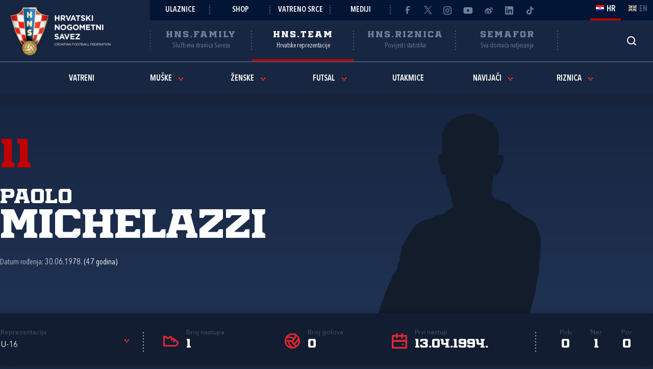

--- FILE ---
content_type: text/html; charset=utf-8
request_url: https://hns.team/igraci/109054/paolo-michelazzi/
body_size: 7375
content:


<!DOCTYPE html>
<html lang="hr">
<head>
	<title>Paolo Michelazzi - Hrvatski nogometni savez</title>

	<meta http-equiv="X-UA-Compatible" content="IE=Edge">
	<meta charset="utf-8">
	<meta name="viewport" content="width=device-width, initial-scale=1.0">

			<script id="cookieyes" src="https://cdn-cookieyes.com/client_data/6c43f9abd2c22d5025b64c17/script.js" data-lang="hr"></script>

	

	<link rel="icon" href="/favicon-hns.ico" />

	<link rel="icon" type="image/png" sizes="16x16" href="/favicon-16.png" />
	<link rel="icon" type="image/png" sizes="32x32" href="/favicon-32.png" />
	<link rel="icon" type="image/png" sizes="48x48" href="/favicon-48.png" />
	<link rel="icon" type="image/png" sizes="192x192" href="/favicon-192.png" />
	<link rel="apple-touch-icon" href="/apple-touch-icon.png" />

	<!-- default CSS -->

	<link type="text/css" rel="stylesheet" href="/static/css/common/normalize.min.css?v=EoHQXGx2zHkm9I4zJo3eV-bIYGOFcoBELQOsDY60OB4">

	<link type="text/css" rel="stylesheet" href="/static/css/common.min.css?v=m5VMAN9xsfJiekc5JX-Tj9S619FL_TH2Q-I8D_4mdkU">

	<script>
		var lang = "hr";
	</script>

		<link type="text/css" rel="stylesheet" href="/static/css/main.min.css?v=RT_QxslB-zxTsoEUp_kTyvj6n-FUhTGMy8TBlzvJCWk">
		<link type="text/css" rel="stylesheet" href="/static/css/controls.min.css?v=M9aY0iw_3c0DWlDngJaJDo1E6YD4ql5H9p47BYLUwu4">
			<link type="text/css" rel="stylesheet" href="/static/css/templates/hns-team.min.css?v=k-unKyZBRfvf9NLWTK5PfU51cSaAHsF35zRIAC3gMyM">
			<link type="text/css" rel="stylesheet" href="/static/css/pages/semafor.min.css?v=73hSdStBCSLcUo72UmsEqzDShL67GHvTEYnmQR5EwQo">
			<link type="text/css" rel="stylesheet" href="/static/css/pages/custom/nationalteam.min.css?v=2a1&amp;v=eZV7Q4ZWMKuPKc5zdgP8SKtvvWa6m2LXZg5W222N7a0">

	<!-- responsive CSS -->
		<link type="text/css" rel="stylesheet" media="screen" href="/static/css/main-responsive.min.css?v=QYzNgRaAAn225vyj6A482iHfr_Mnb6kP53BF55frKQQ">
		<link type="text/css" rel="stylesheet" media="screen" href="/static/css/main-responsive-controls.min.css?v=OJpNZDQUfQgsPEriVo1dM3dOEHK6OBqzd9WsUz8NjG0">

	

	<!-- other CSS -->
	


	<!-- Facebook Pixel Code -->
	<script>
		!function (f, b, e, v, n, t, s) {
			if (f.fbq) return; n = f.fbq = function () { n.callMethod ? n.callMethod.apply(n, arguments) : n.queue.push(arguments) };
			if (!f._fbq) f._fbq = n; n.push = n; n.loaded = !0; n.version = '2.0'; n.queue = []; t = b.createElement(e); t.async = !0; t.src = v; s = b.getElementsByTagName(e)[0]; s.parentNode.insertBefore(t, s)
		}(window, document, 'script', 'https://connect.facebook.net/en_US/fbevents.js');
		fbq('init', '1020531988848078');
		fbq('track', 'PageView');
	</script>
	<!-- End Facebook Pixel Code -->
	<!-- Google tag (gtag.js) -->
	<script async src="https://www.googletagmanager.com/gtag/js?id=G-J84X0FBJPP"></script>
	<script>
		window.dataLayer = window.dataLayer || [];
		function gtag() { dataLayer.push(arguments); }
		gtag('js', new Date());

		gtag('config', 'G-J84X0FBJPP');
	</script>

	<!-- Google tag (gtag.js) -->
<!--	<script async src="https://www.googletagmanager.com/gtag/js?id=G-K835CZWQP4"></script>
	<script>
	  window.dataLayer = window.dataLayer || [];
	  function gtag(){dataLayer.push(arguments);}
	  gtag('js', new Date());

	  gtag('config', 'G-K835CZWQP4');
	</script>-->
	
	<!-- custom scripts part 1 -->
	<script>
		
	</script>

	<!-- scripts -->
	<script src="//code.jquery.com/jquery-1.11.0.min.js"></script>
	<script src="/static/scripts/plugins/jquery.unobtrusive-ajax.min.js"></script>
	<script src="/static/scripts/plugins/jquery.autocomplete-min.js"></script>
	<script src="/static/scripts/plugins/superfish/superfish.js"></script>
	<link type="text/css" rel="stylesheet" href="/static/scripts/plugins/sumoselect/sumoselect.min.css?v=QPwDZp80fXOMqEZvPG5hI-IC4DmWM8hoH6SXlHETPqk">
	<script src="/static/scripts/plugins/sumoselect/jquery.sumoselect.min.js"></script>
	<script src="/static/scripts/plugins/jquery.scrollbar/jquery.scrollbar.min.js"></script>
	<link type="text/css" rel="stylesheet" media="screen" href="/static/scripts/plugins/jquery.scrollbar/jquery.scrollbar.css">

	<!-- fancybox -->
	<link type="text/css" rel="stylesheet" href="/static/scripts/plugins/fancybox2/jquery.fancybox.css?v=2.1.5" media="screen">
	<script src="/static/scripts/plugins/fancybox2/jquery.fancybox.pack.js?v=2.1.5"></script>
	<link type="text/css" rel="stylesheet" href="/static/scripts/plugins/fancybox2/helpers/jquery.fancybox-buttons.css?v=1.0.5">
	<script src="/static/scripts/plugins/fancybox2/helpers/jquery.fancybox-buttons.js?v=1.0.5"></script>
	<link type="text/css" rel="stylesheet" href="/static/scripts/plugins/fancybox2/helpers/jquery.fancybox-thumbs.css?v=1.0.7">
	<script src="/static/scripts/plugins/fancybox2/helpers/jquery.fancybox-thumbs.js?v=1.0.7"></script>
	<script src="/static/scripts/plugins/fancybox2/helpers/jquery.fancybox-media.js?v=1.0.6"></script>

	<!-- instagram -->
	<script async src="https://www.instagram.com/embed.js"></script>

	<!-- my scripts -->
	<script src="/static/scripts/common.es5.min.js?v=AS9rtP6hWpo6_QiKKRuMZMZ9UiBj0-l7MYAswMyDKUU"></script>

	<!-- other scripts -->
	
	<script src="/static/scripts/pages/team-rezultati.js?v=07Jg4zmv8KwiMWxd7JaSDDh7yBKBcMz7NnU_V_maFBs"></script>


		<script>
			
		</script>
</head><body class="team player">
	<noscript>
	<img height="1" width="1" src="https://www.facebook.com/tr?id=1020531988848078&ev=PageView&noscript=1" alt="">
	</noscript>
	<div id="fb-root"></div>
	<script>(function (d, s, id) {
    var js, fjs = d.getElementsByTagName(s)[0];
    if (d.getElementById(id)) return;
    js = d.createElement(s); js.id = id;
    js.src = "//connect.facebook.net/hr_HR/sdk.js#xfbml=1&appId=1984135598520529&version=v2.0";
    fjs.parentNode.insertBefore(js, fjs);
	}(document, 'script', 'facebook-jssdk'));</script>
	<header>
		<div class="row1 w1280">
			<div class="part1">
				<a id="simple-menu" href="#"></a>
				<div class="logo">
					<a href="/"><img src="/static/images/logo01c.png" alt="Hrvatski nogometni savez"></a>
				</div>
			</div><div class="part2">
				<div class="part2a">
					<div class="back"></div>
					<div class="links">
						<ul>
									<li><a href="https://hns.family/obitelj/navijaci/ulaznice/">Ulaznice</a></li><li>
									<a href="https://shop.hns.family/">Shop</a></li><li>
									<a href="https://hns.family/vatreno-srce/">Vatreno srce</a></li><li>
									<a href="https://hns.family/mediji/informacije/">Mediji</a></li><li class="social">
								<ul>
									<li><a href="https://www.facebook.com/cff.hns" target="_blank" title="Facebook" class="facebook"></a></li><li>
									<a href="https://twitter.com/HNS_CFF" target="_blank" title="Twitter" class="twitter"></a></li><li>
									<a href="https://instagram.com/hns_cff" target="_blank" title="Instagram" class="instagram"></a></li><li>
									<a href="https://www.youtube.com/@hns.family" target="_blank" title="Youtube" class="youtube"></a></li><li>
									<a href="https://www.weibo.com/u/7375804392" target="_blank" title="Weibo" class="weibo"></a></li><li>
									<a href="https://www.linkedin.com/company/croatian-football-federation/" target="_blank" title="LinkedIn" class="linkedin"></a></li><li>
									<a href="https://www.tiktok.com/@hns.family" target="_blank" title="TikTok" class="tiktok"></a></li>
								</ul>
							</li>
						</ul>
					</div><div class="lang">
						<ul>
							<li class="hr active"><a><i></i><span>HR</span></a></li>
							<li class="en"><a href="/en/"><i></i><span>EN</span></a></li>
						</ul>
					</div>
				</div>
				<div class="part2b">
					<div class="sections">
						<ul>
							<li class="nav_li_family"><a href="https://hns.family/" title="HNS.family"><h2>HNS.family</h2><h3>Službena stranica Saveza</h3></a></li><li class="nav_li_team active"><a href="https://hns.team/" title="HNS.team"><h2>HNS.team</h2><h3>Hrvatske reprezentacije</h3></a></li><li class="nav_li_riznica"><a href="https://riznica.hns.family/" title="HNS.riznica"><h2>HNS.riznica</h2><h3>Povijest i statistika</h3></a></li><li class="nav_li_semafor"><a href="https://semafor.hns.family/" title="HNS.semafor"><h2>Semafor</h2><h3>Sva domaća natjecanja</h3></a></li>
						</ul>
					</div>
					<div class="search_profile">
						<ul>
									<li class="search"><a href="https://hns.family/arhiva/" title="Arhiva"><i></i></a></li><!--<li class="profile"><a href="#"><i></i></a></li>-->
						</ul>
					</div>
				</div>
			</div>
		</div>
		<nav class="main w1280">
			<div class="sections onlyMobile">
				<ul>
					<li class="nav_li_family"><a href="https://hns.family/" title="HNS.family"><h2>HNS.family</h2><h3>Službena stranica Saveza</h3></a></li><li class="nav_li_team active"><a href="https://hns.team/" title="HNS.team"><h2>HNS.team</h2><h3>Hrvatske reprezentacije</h3></a></li><li class="nav_li_riznica"><a href="https://riznica.hns.family/" title="HNS.riznica"><h2>HNS.riznica</h2><h3>Povijest i statistika</h3></a></li><li class="nav_li_semafor"><a href="https://semafor.hns.family/" title="HNS.semafor"><h2>Semafor</h2><h3>Sva domaća natjecanja</h3></a></li>
				</ul>
			</div>
			<ul><li id="cat1076" class=""><a href="/vatreni/">Vatreni</a></li><li id="cat1077" class="dropdown"><div><span>Muške<i class="arrowDown"></i></span><div class="dropdown-content"><div class="ulContainer"><ul><li id="subnav_p560"><a href="/vatreni/">A reprezentacija</a></li><li id="subnav_p543"><a href="/m/u-21/">U-21</a></li><li id="subnav_p545"><a href="/m/u-19/">U-19</a></li><li id="subnav_p546"><a href="/m/u-18/">U-18</a></li><li id="subnav_p547"><a href="/m/u-17/">U-17</a></li><li id="subnav_p548"><a href="/m/u-16/">U-16</a></li><li id="subnav_p549"><a href="/m/u-15/">U-15</a></li></ul><div class="clear"></div></div></div></div></li><li id="cat1078" class="dropdown"><div><span>Ženske<i class="arrowDown"></i></span><div class="dropdown-content"><div class="ulContainer"><ul><li id="subnav_p550"><a href="/z/a-reprezentacija/">A reprezentacija (Ž)</a></li><li id="subnav_p551"><a href="/z/u-19/">U-19 (Ž)</a></li><li id="subnav_p552"><a href="/z/u-17/">U-17 (Ž)</a></li><li id="subnav_p553"><a href="/z/u-15/">U-15 (Ž)</a></li></ul><div class="clear"></div></div></div></div></li><li id="cat1079" class="dropdown"><div><span>Futsal<i class="arrowDown"></i></span><div class="dropdown-content"><div class="ulContainer"><ul><li id="subnav_p554"><a href="/f/a-reprezentacija/">Futsal (M)</a></li><li id="subnav_p555"><a href="/f-z/a-reprezentacija/">Futsal (Ž)</a></li><li id="subnav_p556"><a href="/f/u-19/">Futsal U-19 (M)</a></li></ul><div class="clear"></div></div></div></div></li><li id="cat1158" class=""><a href="https://rezultati.hns.team/">Utakmice</a></li><li id="cat1081" class="dropdown"><div><span>Navijači<i class="arrowDown"></i></span><div class="dropdown-content"><div class="ulContainer"><ul><li class="subitems" id="subnav_1163"><span>Društvene mreže</span><ul><li><a href="https://www.facebook.com/cff.hns">Facebook HNS</a></li><li><a href="https://www.instagram.com/hns_cff/">Instagram HNS</a></li><li><a href="https://twitter.com/HNS_CFF">X HNS</a></li><li><a href="https://www.youtube.com/@hns.family">YouTube HNS</a></li><li><a href="https://www.weibo.com/u/7375804392">Weibo HNS</a></li><li><a href="https://www.tiktok.com/@hns.family">TikTok HNS</a></li><li><a href="https://www.instagram.com/hns.youth ">Instagram HNS.youth</a></li><li><a href="https://www.instagram.com/hns.women ">Instagram HNS.women</a></li><li><a href="https://www.instagram.com/hns.futsal ">Instagram HNS.futsal</a></li></ul></li><li id="subnav_p649"><a href="https://hns.family/obitelj/navijaci/ulaznice/">Ulaznice</a></li><li id="subnav_p650"><a href="https://shop.hns.family/">Shop</a></li><li id="subnav_p651"><a href="https://token.hns-cff.hr/">Tokeni</a></li><li id="subnav_p652"><a href="https://hns.family/obitelj/navijaci/informativno-multimedijski-centar/">Informativno-multimedijski centar</a></li></ul><div class="clear"></div></div></div></div></li><li id="cat1082" class="dropdown"><div><span>Riznica<i class="arrowDown"></i></span><div class="dropdown-content"><div class="ulContainer"><ul><li id="subnav_p530"><a href="https://riznica.hns.family/savez/">Savez</a></li><li id="subnav_p531"><a href="https://riznica.hns.family/reprezentacija/">Reprezentacija</a></li><li id="subnav_p532"><a href="https://riznica.hns.family/igraci/">Igrači</a></li><li id="subnav_p533"><a href="https://riznica.hns.family/klubovi/">Klubovi</a></li><li id="subnav_p655"><a href="https://riznica.hns.family/foto/">Foto</a></li><li id="subnav_p534"><a href="https://riznica.hns.family/video/">Video</a></li><li id="subnav_p535"><a href="https://riznica.hns.family/publikacije/">Publikacije</a></li><li id="subnav_p536"><a href="https://riznica.hns.family/wallpaperi/">Wallpaperi</a></li></ul><div class="clear"></div></div></div></div></li></ul>
			
			<div class="links onlyMobile"></div>
		</nav>
	</header>
	<main>
		

	<div class="page">
		<div id="page_group">
<div class="block teamplayerHeader"><div class="backgroundPhoto"></div><div class="background"></div><div class="w1280 content"><h2>11</h2><h1><span class="name">Paolo</span><br><span class="surname">Michelazzi</span></h1><div class="photo nophoto"><img src="/static/images/nophoto_player_m_team.png" alt="Paolo Michelazzi"></div><ul class="playerData"><li>Datum rođenja: <b>30.06.1978. (47 godina)</b></li></ul></div></div><div class="block w1280 player_fixtures"><div class="block team_stats"><ul><li class="team_choice"><h3>Reprezentacija</h3><select class="dropdownStyle1" id="nationalteam" name="nationalteam"><option value="FC U-16">U-16</option><option value="ALL">Sve reprezentacije</option></select></li><li data-cat="FC U-16" class="apps visible"><i></i><h3>Broj nastupa</h3><h4>1</h4></li><li data-cat="FC U-16" class="goals visible"><i></i><h3>Broj golova</h3><h4>0</h4></li><li data-cat="FC U-16" class="first_app visible"><i></i><h3>Prvi nastup</h3><h4>13.04.1994.</h4></li><li data-cat="FC U-16" class="wdl wins visible"><h3>Pob</h3><h4>0</h4></li><li data-cat="FC U-16" class="wdl draws visible"><h3>Ner</h3><h4>1</h4></li><li data-cat="FC U-16" class="wdl losses visible"><h3>Por</h3><h4>0</h4></li><li data-cat="ALL" class="apps hidden"><i></i><h3>Broj nastupa</h3><h4>1</h4></li><li data-cat="ALL" class="goals hidden"><i></i><h3>Broj golova</h3><h4>0</h4></li><li data-cat="ALL" class="first_app hidden"><i></i><h3>Prvi nastup</h3><h4>13.04.1994.</h4></li><li data-cat="ALL" class="wdl wins hidden"><h3>Pob</h3><h4>0</h4></li><li data-cat="ALL" class="wdl draws hidden"><h3>Ner</h3><h4>1</h4></li><li data-cat="ALL" class="wdl losses hidden"><h3>Por</h3><h4>0</h4></li><li class="social"></li></ul></div><div class="tabbedContent"><div class="tabs"><ul><li  class="active" data-cat="FC U-16" data-content="tabContent_1_1"><span>U-16</span></li><li  data-cat="ALL" data-content="tabContent_1_2"><span>Sve reprezentacije</span></li></ul></div><div class="tabsContent"><div id="tabContent_1_1" class="active"><div class="block fixtures style2 team"><div class="matchlist style2 team withStats"><ul><li class="header"><div><div>Datum</div><div>Utakmica</div><div>Natjecanje</div><div>Pogotci</div><div>Kartoni</div><div>Minute</div><div></div></div></li><li class="row visible" data-round="-1" data-match="25760"><div><div class="expand"><i></i></div><div class="date">13.04.1994. 14:30</div><div class="club1" data-id="72279">Slovenija U-16<div class="logo"><img src="/static/images/teams/logos/72279.png" alt="Slovenija"></div></div><div class="result"><a href="https://rezultati.hns.team/utakmice/25760/slovenija-u-16-hrvatska-u-16-3-3/"><div class="resRegular"><div class="res1">3</div><div class="sep">:</div><div class="res2">3</div></div></a></div><div class="club2" data-id="70000"><a href="https://hns.team/m/u-16/">Hrvatska U-16<div class="logo"><img src="/static/images/teams/logos/70000.png" alt="Hrvatska"></div></a></div><div class="competitionround">Prijateljska utakmica</div><div class="goals">0</div><div class="cards"><i></i>0 / 0<i></i></div><div class="minutes">50</div><div class="link"><a href="https://rezultati.hns.team/utakmice/25760/slovenija-u-16-hrvatska-u-16-3-3/"><i class="arrowRight"></i></a></div></div></li></ul></div></div></div><div id="tabContent_1_2"><div class="block fixtures style2 team"><div class="matchlist style2 team withStats"><ul><li class="header"><div><div>Datum</div><div>Utakmica</div><div>Natjecanje</div><div>Pogotci</div><div>Kartoni</div><div>Minute</div><div></div></div></li><li class="row visible" data-round="-1" data-match="25760"><div><div class="expand"><i></i></div><div class="date">13.04.1994. 14:30</div><div class="club1" data-id="72279">Slovenija U-16 U-16<div class="logo"><img src="/static/images/teams/logos/72279.png" alt="Slovenija U-16"></div></div><div class="result"><a href="https://rezultati.hns.team/utakmice/25760/slovenija-u-16-u-16-hrvatska-u-16-u-16-3-3/"><div class="resRegular"><div class="res1">3</div><div class="sep">:</div><div class="res2">3</div></div></a></div><div class="club2" data-id="70000"><a href="https://hns.team/m/u-16/">Hrvatska U-16 U-16<div class="logo"><img src="/static/images/teams/logos/70000.png" alt="Hrvatska U-16"></div></a></div><div class="competitionround">Prijateljska utakmica</div><div class="goals">0</div><div class="cards"><i></i>0 / 0<i></i></div><div class="minutes">50</div><div class="link"><a href="https://rezultati.hns.team/utakmice/25760/slovenija-u-16-u-16-hrvatska-u-16-u-16-3-3/"><i class="arrowRight"></i></a></div></div></li></ul></div></div></div></div></div></div>		</div>
	</div>


	</main>
					<section class="sponsors container">
						<div class="content w1280 center">
								<h2 class="style1 withDots">Na&#x161;i partneri<i></i></h2>
							<ul>
								<li><a href="https://www.nike.com/language_tunnel" target="_blank" title="Nike"><img src="/static/images/sponsors/nike.png" alt="Nike"></a></li><li class="ozujsko">
								<a href="https://www.ozujsko.com/" target="_blank" title="Ožujsko pivo"><img src="/static/images/sponsors/ozujsko.png" alt="Ožujsko pivo"></a></li><li>
								<a href="https://www.petrol.hr/" target="_blank" title="Petrol"><img src="/static/images/sponsors/petrol.png" alt="Petrol"></a></li><li>
								<a href="https://www.hep.hr/" target="_blank" title="HEP"><img src="/static/images/sponsors/hep.png" alt="HEP"></a></li><li>
								<a title="PSK"><img src="/static/images/sponsors/psk2.png" alt="PSK"></a></li><li>
								<a href="https://www.pbz.hr/" target="_blank" title="PBZ"><img src="/static/images/sponsors/pbz.png" alt="PBZ"></a></li><li>
								<a href="https://www.lidl.hr/" target="_blank" title="LIDL"><img src="/static/images/sponsors/lidl.png" alt="LIDL"></a></li>
							</ul>
							<ul>
								<li><a href="https://croatia.hr/" target="_blank" title="HTZ"><img src="/static/images/sponsors/htz.png" alt="HTZ"></a></li><li>
								<a href="https://www.posta.hr/najbrza-usluga-dostave" target="_blank" title="Hrvatska pošta - Paket24"><img src="/static/images/sponsors/paket24.png" alt="Hrvatska pošta - Paket24"></a></li><li>
								<a href="https://crosig.hr/" target="_blank" title="Croatia osiguranje"><img src="/static/images/sponsors/crosig.png" alt="Croatia osiguranje"></a></li><li>
								<a href="https://www.croatiaairlines.com/hr/" target="_blank" title="Croatia Airlines"><img class="maxWidth100" src="/static/images/sponsors/croatia-airlines-2.png" alt="Croatia Airlines"></a></li><li>
								<a href="https://www.coca-cola.com/hr/hr" target="_blank" title="Coca Cola"><img src="/static/images/sponsors/cocacola.png" alt="Coca Cola" style="max-width:100px;"></a></li><li>
								<a href="https://www.intersnack.hr/" target="_blank" title="Intersnack"><img src="/static/images/sponsors/cipicips.png" alt="Intersnack"></a></li><li>
								<a href="https://cetina.hr/" target="_blank" title="Cetina"><img src="/static/images/sponsors/cetina.png" alt="Cetina"></a></li><li>
								<a href="https://www.hrvatskitelekom.hr/" target="_blank" title="Hrvatski Telekom"><img src="/static/images/sponsors/t-com.png" alt="Hrvatski Telekom"></a></li><li>
								<a href="https://www.coca-cola.com/hr/hr" target="_blank" title="Powerade"><img src="/static/images/sponsors/powerade.png" alt="Powerade"></a></li><li class="anic">
								<a href="https://hyundai.hr/" target="_blank" title="Hyundai"><img src="/static/images/sponsors/hyundai.png" alt="Hyundai"></a></li>
							</ul>
							<ul>
								<li class="svkatarina"><a href="https://www.heraldi.hr/" target="_blank" title="JOOP!"><img src="/static/images/sponsors/joop.png" alt="JOOP!"></a></li><!--<li>
								<a href="https://www.tzgz.hr/" target="_blank" title="Turistička zajednica grada Zagreba"><img src="/static/images/sponsors/zagreb.png" alt="Turistička zajednica grada Zagreba"></a></li>--><li>
								<a href="https://anic-holding.com/" target="_blank" title="Anić Outdoor"><img src="/static/images/sponsors/anic2.png" alt="Anić Outdoor"></a></li><li>
								<a href="https://www.arriva.com.hr/" target="_blank" title="Arriva"><img src="/static/images/sponsors/arriva2.png" alt="Arriva"></a></li><li>
								<a href="https://www.bantours.hr/" target="_blank" title="BanTours"><img src="/static/images/sponsors/bantours.png" alt="BanTours"></a></li><li>
								<a href="https://www.svkatarina.hr/" target="_blank" title="Specijalna bolnica Sv. Katarina"><img src="/static/images/sponsors/sv-katarina.png" alt="Specijalna bolnica Sv. Katarina"></a></li><li>
								<a href="https://www.gaz-nutrition.com/" target="_blank" title="GAZ nutrition"><img src="/static/images/sponsors/gaz.png" alt="GAZ nutrition"></a></li><li>
								<a href="https://www.matchwornshirt.com" target="_blank" title="MatchWornShirt"><img src="/static/images/sponsors/mws2.png" alt="MatchWornShirt"></a></li><li>
								<a href="https://www.kadena.io/" target="_blank" title="Kadena"><img src="/static/images/sponsors/kadena2.png" alt="Kadena"></a></li><!--<li>
								<a href="https://livanjskisir.com/" target="_blank" title="Puđa"><img src="/static/images/sponsors/pudja.png" alt="Puđa"></a></li>-->
							</ul>
						</div>
					</section>
	<footer>
		<div class="part1 w1280">
			<div>
				<div class="logo">
					<img src="/static/images/footer/hns.png" alt="Hrvatski nogometni savez">
				</div>
				<div class="data">
					<ul>
						<li>
							Ulica grada Vukovara 269A<br>10000 Zagreb<br>Hrvatska / Croatia
						</li><li>
							Tel: <a href="tel:+38512361555">+385 1 2361555</a><br>E-mail: <a href="/cdn-cgi/l/email-protection#71181f171e31191f025f17101c181d08"><span class="__cf_email__" data-cfemail="167f787079567e78653870777b7f7a6f">[email&#160;protected]</span></a>
						</li><li>
							IBAN: HR2523400091100187844<br>OIB: 08516152078
						</li>
					</ul>
				</div>
				<div class="uefafifa">
					<a href="https://www.uefa.com/" target="_blank" title="UEFA" class="uefa"><img src="/static/images/footer/uefa2.png" alt="UEFA"></a>
					<a href="https://www.fifa.com/" target="_blank" title="FIFA" class="fifa"><img src="/static/images/footer/fifa.png" alt="FIFA"></a>
				</div>
			</div>
		</div>
		<div class="part2 w1280">
			<div class="links content center">
				<ul>
	<li>
		<h3>O nama</h3>
		<ul>
			<li><a href="https://hns.family/hns/o-nama/povijest/">Povijest</a></li>
			<li><a href="https://hns.family/hns/o-nama/uspjesi/">Uspjesi</a></li>
			<li><a href="https://hns.family/hns/o-nama/predsjednik/">Predsjednik</a></li>
			<li><a href="https://hns.family/hns/o-nama/glavni-tajnik/">Glavni tajnik</a></li>
                        <li><a href="https://hns.family/hns/o-nama/izvrsni-odbor/">Izvršni odbor</a></li>
			<li><a href="https://hns.family/hns/o-nama/skupstina/">Skupština</a></li>
			<li><a href="https://hns.family/hns/info/pristup-informacijama/">Pristup informacijama</a></li>
			<li><a href="https://hns.family/hns/info/opci-uvjeti-koristenja-web/">Opći uvjeti korištenja</a></li>
			<li><a href="https://hns.family/hns/info/privatnost-korisnika-i-kolacici-hnsfamily/">Privatnost i kolačići (hns.family)</a></li>
	                <li><a href="https://hns.family/hns/info/privatnost-korisnika-i-kolacici-hnsteam/">Privatnost i kolačići (hns.team)</a></li>
                        <li><a href="https://hns.family/hns/info/uvjeti-koristenja-aplikacija-semafor/">Uvjeti korištenja (app Semafor)</a></li>
			<li><a href="https://hns.family/hns/info/politika-privatnosti-aplikacija-semafor/">Privatnost korisnika (app Semafor)</a></li>
			

			<li><a href="https://hns.family/hns/info/kontakti/">Kontakti</a></li>
		</ul>
	</li><li>
		<h3>HNS</h3>
		<ul>
			<li><a href="https://hns.family/hns/hns-sredista/">Središta</a></li>
			<li><a href="https://hns.family/hns/zupanijski-nogometni-savezi/">Županijski nogometni savezi</a></li>
			<li><a href="https://hns.family/hns/suci/">Suci</a></li>
			<li><a href="https://hns.family/hns/nogometna-akademija/">Nogometna akademija</a></li>
                        <li><a href="https://hns.family/hns/arbitrazni-sud/">Arbitražni sud</a></li>
			<li><a href="https://hns.family/dokumenti/propisi-i-dokumenti/">Propisi i dokumenti HNS-a</a></li>
			<li><a href="https://hns.family/dokumenti/licenciranje/">Licenciranje</a></li>
			<li><a href="https://hns.family/dokumenti/registracije/">Registracije</a></li>
			<li><a href="https://hns.family/dokumenti/medjunarodni-transferi/">Međunarodni transferi</a></li>
			<li><a href="https://hns.family/dokumenti/posrednici/">Posrednici</a></li>
<li><a href="https://hns.family/mediji/informacije/">Mediji</a></li>
<li><a href="https://hns.family/mediji/logotipi/">Logotipi</a></li>


		</ul>
	</li><li>
		<h3>HNS.team</h3>
		<ul>
			<li><a href="https://hns.team/vatreni/">A reprezentacija</a></li>
			<li><a href="https://hns.team/m/u-21/">U-21</a></li>
			<li><a href="https://hns.team/m/u-19/">U-19</a></li>
			<li><a href="https://hns.team/m/u-17/">U-17</a></li>
			<li><a href="https://hns.team/z/a-reprezentacija/">A reprezentacija (Ž)</a></li>
			<li><a href="https://hns.team/z/u-19/">U-19 (Ž)</a></li>
			<li><a href="https://hns.team/z/u-17/">U-17 (Ž)</a></li>
			<li><a href="https://hns.team/z/u-15/">U-15 (Ž)</a></li>
			<li><a href="https://hns.team/f/a-reprezentacija/">Futsal A</a></li>
			<li><a href="https://hns.team/f-z/a-reprezentacija/">Futsal A (Ž)</a></li>
			<li><a href="https://hns.team/f/u-19/">Futsal U-19</a></li>
		</ul>
	</li><li>
		<h3>Natjecanja</h3>
		<ul>
			<li><a href="https://semafor.hns.family/natjecanja/88712926/supersport-hnl/">Supersport HNL</a></li>
			<li><a href="https://semafor.hns.family/natjecanja/88992641/supersport-hnk/">Supersport Hrvatski kup</a></li>
			<li><a href="https://semafor.hns.family/natjecanja/78139321/supersport-superkup/">Supersport Superkup</a></li>
			<li><a href="https://semafor.hns.family/natjecanja/88814659/supersport-prva-nl/">SuperSport Prva NL</a></li>
			<li><a href="https://semafor.hns.family/natjecanja/88816130/supersport-druga-nl/">SuperSport Druga NL</a></li>
			<li><a href="https://semafor.hns.family/natjecanja/88943463/magenta-liga/">Magenta Liga</a></li>
			<li><a href="https://https://semafor.hns.family/natjecanja/88992644/supersport-hmnl/">SuperSport HMNL</a></li>
			<li><a href="https://semafor.hns.family/natjecanja/89227153/hnkz-2425/">Hrvatski kup za žene</a></li>
			<li><a href="https://semafor.hns.family/natjecanja/81811727/futsal-hmnk/">Hrvatski malonogometni kup</a></li>
			<li><a href="https://semafor.hns.family/">Sva natjecanja</a></li>
		</ul>
	</li><li>
		<h3>Obitelj</h3>
		<ul>
			<li><a href="https://hns.family/obitelj/generacija-111/">Generacija 111</a></li>
			<li><a href="https://hns.family/edukacija/">Edukacija</a></li>			
			<li><a href="https://hns.family/vijesti/24774/svi-smo-jedna-obitelj/">#JednaObitelj</a></li>
			<li><a href="https://hns.family/obitelj/grassroots/zenski-nogomet/">Ženski nogomet</a></li>
			<li><a href="https://hns.family/obitelj/grassroots/veterani/">Veterani</a></li>
			<li><a href="https://hns.family/obitelj/grassroots/djecji-i-skolski-nogomet/">Dječji i školski nogomet</a></li>
			<li><a href="https://hns.family/obitelj/grassroots/osobe-s-invaliditetom/">Osobe s invaliditetom</a></li>
			<li><a href="https://hns.family/playmakers/">UEFA Playmakers</a></li>
			<li><a href="https://shop.hns.family/">Shop</a></li>
			<li><a href="https://hns.family/obitelj/navijaci/informativno-multimedijski-centar/">Informativno-multimedijski centar</a></li>

		</ul>
	</li><li>
		<h3>Riznica</h3>
		<ul>
			
			<li><a href="https://riznica.hns.family/savez/">Povijest HNS-a</a></li>
			<li><a href="https://riznica.hns.family/reprezentacija/">Povijest Vatrenih</a></li>
<li><a href="https://riznica.hns.family/reprezentacija/fifa-world-cup-1998/">FIFA SP 1998.</a></li>
			<li><a href="https://riznica.hns.family/reprezentacija/fifa-world-cup-2018/">FIFA SP 2018.</a></li>
			<li><a href="https://riznica.hns.family/reprezentacija/fifa-world-cup-2022/">FIFA SP 2022.</a></li>
			<li><a href="https://riznica.hns.family/reprezentacija/uefa-nations-league-2023/">Liga nacija 2023.</a></li>
			<li><a href="https://riznica.hns.family/foto/">Fotografije</a></li>
			<li><a href="https://riznica.hns.family/video/">Video arhiva</a></li>
			<li><a href="https://riznica.hns.family/publikacije/">Publikacije</a></li>
			<li><a href="https://riznica.hns.family/wallpaperi/">Wallpaperi</a></li>

		</ul>
	</li>
</ul><!-- from cache -->
			</div>
		</div>
		<div class="part3 w1280">
			<div class="social">
				<ul>
					<li><a href="https://www.facebook.com/cff.hns" target="_blank" title="Facebook" class="facebook"></a></li><li>
					<a href="https://twitter.com/HNS_CFF" target="_blank" title="Twitter" class="twitter"></a></li><li>
					<a href="https://instagram.com/hns_cff" target="_blank" title="Instagram" class="instagram"></a></li><li>
					<a href="https://www.youtube.com/@hns.family" target="_blank" title="Youtube" class="youtube"></a></li><li>
					<a href="https://www.weibo.com/u/7375804392" target="_blank" title="Weibo" class="weibo"></a></li><li>
					<a href="https://www.linkedin.com/company/croatian-football-federation/" target="_blank" title="LinkedIn" class="linkedin"></a></li><li>
					<a href="https://www.tiktok.com/@hns.family" target="_blank" title="TikTok" class="tiktok"></a></li>
				</ul>
			</div>
			<div class="family">
				<i></i><img src="/static/images/footer/family.png" alt="Obitelj / Family">
			</div>

		</div>
	</footer>
	<div class="debugWindow" style="display:none;"><ul></ul></div>
	<script data-cfasync="false" src="/cdn-cgi/scripts/5c5dd728/cloudflare-static/email-decode.min.js"></script><script defer src="https://static.cloudflareinsights.com/beacon.min.js/vcd15cbe7772f49c399c6a5babf22c1241717689176015" integrity="sha512-ZpsOmlRQV6y907TI0dKBHq9Md29nnaEIPlkf84rnaERnq6zvWvPUqr2ft8M1aS28oN72PdrCzSjY4U6VaAw1EQ==" data-cf-beacon='{"version":"2024.11.0","token":"8c092d604e834d26822263c3b69b5f6a","r":1,"server_timing":{"name":{"cfCacheStatus":true,"cfEdge":true,"cfExtPri":true,"cfL4":true,"cfOrigin":true,"cfSpeedBrain":true},"location_startswith":null}}' crossorigin="anonymous"></script>
</body>
</html>

--- FILE ---
content_type: text/css
request_url: https://hns.team/static/css/common.min.css?v=m5VMAN9xsfJiekc5JX-Tj9S619FL_TH2Q-I8D_4mdkU
body_size: 1921
content:
@font-face{font-family:"Hustle";font-style:normal;src:url("/static/fonts/hustle.eot?");src:url("/static/onts/hustle.eot?#iefix") format("embedded-opentype"),url("/static/fonts/hustle.woff2") format("woff2"),url("/static/fonts/hustle.woff") format("woff"),url("/static/fonts/hustle.ttf") format("truetype");}@font-face{font-family:"Avenir Next LT Pro Regular";font-style:normal;src:url("/static/fonts/AvenirNextLTPro-Regular.eot?");src:url("/static/onts/AvenirNextLTPro-Regular.eot?#iefix") format("embedded-opentype"),url("/static/fonts/AvenirNextLTPro-Regular.woff2") format("woff2"),url("/static/fonts/AvenirNextLTPro-Regular.woff") format("woff"),url("/static/fonts/AvenirNextLTPro-Regular.ttf") format("truetype");}@font-face{font-family:"Avenir Next LT Pro Bold";font-style:normal;src:url("/static/fonts/AvenirNextLTPro-Bold.eot?");src:url("/static/onts/AvenirNextLTPro-Bold.eot?#iefix") format("embedded-opentype"),url("/static/fonts/AvenirNextLTPro-Bold.woff2") format("woff2"),url("/static/fonts/AvenirNextLTPro-Bold.woff") format("woff"),url("/static/fonts/AvenirNextLTPro-Bold.ttf") format("truetype");}@font-face{font-family:"Avenir Next LT Pro Demi";font-style:normal;src:url("/static/fonts/AvenirNextLTPro-Demi.eot?");src:url("/static/onts/AvenirNextLTPro-Demi.eot?#iefix") format("embedded-opentype"),url("/static/fonts/AvenirNextLTPro-Demi.woff2") format("woff2"),url("/static/fonts/AvenirNextLTPro-Demi.woff") format("woff"),url("/static/fonts/AvenirNextLTPro-Demi.ttf") format("truetype");}@font-face{font-family:"Avenir Next LT Pro Condensed";font-style:normal;src:url("/static/fonts/AvenirNextLTPro-Cn.eot?");src:url("/static/onts/AvenirNextLTPro-Cn.eot?#iefix") format("embedded-opentype"),url("/static/fonts/AvenirNextLTPro-Cn.woff2") format("woff2"),url("/static/fonts/AvenirNextLTPro-Cn.woff") format("woff"),url("/static/fonts/AvenirNextLTPro-Cn.ttf") format("truetype");}@font-face{font-family:"Avenir Next LT Pro Demi Condensed";font-style:normal;src:url("/static/fonts/AvenirNextLTPro-DemiCn.eot?");src:url("/static/onts/AvenirNextLTPro-DemiCn.eot?#iefix") format("embedded-opentype"),url("/static/fonts/AvenirNextLTPro-DemiCn.woff2") format("woff2"),url("/static/fonts/AvenirNextLTPro-DemiCn.woff") format("woff"),url("/static/fonts/AvenirNextLTPro-DemiCn.ttf") format("truetype");}body .noauth{font-family:"Avenir Next LT Pro Demi Condensed",Arial,sans-serif;font-size:22px;margin-top:20px;margin-left:20px;color:#c10000;}body .content{display:block;}body .content.center{margin-left:auto;margin-right:auto;}body .content h2.style1{font-family:"Hustle",Arial,sans-serif;font-size:24px;line-height:28px;font-weight:normal;color:#161616;position:relative;display:inline-block;margin:0;padding:0;padding-right:46px;}body .content h2.style1.withDots>i{content:"";position:absolute;display:inline-block;top:11px;right:0;width:6px;height:6px;background-color:#e4282f;}body .content h2.style1.withDots>i:after{content:"";position:absolute;display:inline-block;top:0;right:12px;width:6px;height:6px;background-color:#e4282f;}body .content h2.style1.withDots>i:before{content:"";position:absolute;display:inline-block;top:0;right:24px;width:6px;height:6px;background-color:#e4282f;}body .w1920{width:1920px;max-width:100%;margin-left:auto;margin-right:auto;}body .w1440{width:1440px;max-width:100%;margin-left:auto;margin-right:auto;}body .w1280{width:1280px;max-width:100%;margin-left:auto;margin-right:auto;}body .h80{height:80px;min-height:80px!important;}body .h140{height:140px;min-height:140px!important;}body .h200{height:200px;min-height:200px!important;}body .h400{height:400px;min-height:400px!important;}body .h800{height:800px;min-height:800px!important;}body .w1172{width:1172px;max-width:100%;margin-left:auto;margin-right:auto;}body .clear{clear:both;}body .paddingTop0{padding-top:0!important;}body .paddingTop30{padding-top:30px!important;}body .paddingTop50{padding-top:50px!important;}body .marginTop0{margin-top:0!important;}body .marginTop15{margin-top:15px!important;}body .marginTop30{margin-top:30px!important;}body .marginTop50{margin-top:50px!important;}body .maxWidth100{max-width:100px!important;}body .maxWidth120{max-width:120px!important;}body i.arrowRight{content:"";position:absolute;display:inline-block;width:3px;height:3px;background-color:#e4282f;}body i.arrowRight:before{content:"";position:absolute;display:inline-block;top:-3px;right:3px;width:3px;height:3px;background-color:#e4282f;}body i.arrowRight:after{content:"";position:absolute;display:inline-block;top:3px;right:3px;width:3px;height:3px;background-color:#e4282f;}body i.arrowLeft{content:"";position:absolute;display:inline-block;width:3px;height:3px;background-color:#e4282f;}body i.arrowLeft:before{content:"";position:absolute;display:inline-block;top:-3px;left:3px;width:3px;height:3px;background-color:#e4282f;}body i.arrowLeft:after{content:"";position:absolute;display:inline-block;top:3px;left:3px;width:3px;height:3px;background-color:#e4282f;}body i.arrowDown{content:"";position:absolute;display:inline-block;width:3px;height:3px;background-color:#e4282f;}body i.arrowDown:after{content:"";position:absolute;display:inline-block;top:-3px;right:-3px;width:3px;height:3px;background-color:#e4282f;}body i.arrowDown:before{content:"";position:absolute;display:inline-block;top:-3px;right:3px;width:3px;height:3px;background-color:#e4282f;}body .red>i.arrowLeft,body .red>i.arrowRight,body .red>i.arrowDown{background-color:#fff;}body .red>i.arrowLeft:before,body .red>i.arrowLeft:after,body .red>i.arrowRight:before,body .red>i.arrowRight:after,body .red>i.arrowDown:before,body .red>i.arrowDown:after{background-color:#fff;}body.mainNoPadding>main{padding-top:0!important;}body.page>main{padding-top:30px;padding-bottom:80px;}body.page>main>div.page>div.page_group{display:grid;}body.page>main>div.page>div.page_group>div:first-child{grid-column:1;}body.page>main>div.page>div.page_group>div:last-child{grid-column:4;}body.page>main>div.page>div.page_group._wide{grid-template-columns:1fr minmax(0,1172px) 1fr;}body.page>main>div.page>div.page_group._wide>div.colWide{grid-column:1/-1;}body.page>main>div.page>div.page_group._wide>div:last-child{grid-column:3;}body.page>main>div.page>div.page_group._middle{grid-template-columns:1fr minmax(0,1172px) 1fr;}body.page>main>div.page>div.page_group._middle>div.colMiddle{grid-column:2;}body.page>main>div.page>div.page_group._left_middle{grid-template-columns:1fr minmax(0,372px) minmax(0,800px) 1fr;}body.page>main>div.page>div.page_group._left_middle>div.colLeft{grid-column:2;}body.page>main>div.page>div.page_group._left_middle>div.colMiddle{grid-column:3;}body.page>main>div.page>div.page_group._middle_right{grid-template-columns:1fr minmax(0,800px) minmax(0,372px) 1fr;}body.page>main>div.page>div.page_group._middle_right>div.colMiddle{grid-column:2;}body.page>main>div.page>div.page_group._middle_right>div.colRight{grid-column:3;}body.page>main>div.page>div.page_group>div.colLeft{padding-top:122px;}body.page>main>div.page>div.page_group>div.colRight{padding-left:50px;padding-top:122px;}body div.block h2{font-family:"Hustle",Arial,sans-serif;font-size:17px;color:#161616;font-weight:normal;position:relative;display:inline-block;padding-right:32px;}body div.block h2>i{content:"";position:absolute;display:inline-block;bottom:6px;right:0;width:6px;height:6px;background-color:#e4282f;}body div.block h2>i:before{content:"";position:absolute;display:inline-block;top:0;left:-12px;width:6px;height:6px;background-color:#e4282f;}body div.block h2>i:after{content:"";position:absolute;display:inline-block;top:0;right:-12px;width:6px;height:6px;background-color:#e4282f;}body div.block:nth-child(n+2){margin-top:60px;}body div.tabbedContent{margin-top:30px;}body div.tabbedContent:nth-child(n+2){margin-top:60px;}body div.tabbedContent>div.tabs{border-bottom:1px solid #d4dce6;}body div.tabbedContent>div.tabs>ul>li{display:inline-block;cursor:pointer;border-bottom:4px solid transparent;}body div.tabbedContent>div.tabs>ul>li>span{display:inline-block;font-family:"Avenir Next LT Pro Demi Condensed",Arial,sans-serif;font-size:15px;line-height:42px;color:#b3bac4;text-transform:uppercase;padding-left:25px;padding-right:25px;-webkit-user-select:none;-ms-user-select:none;user-select:none;}body div.tabbedContent>div.tabs>ul>li.active{border-bottom:4px solid #c10000;}body div.tabbedContent>div.tabs>ul>li.active:hover{border-bottom:4px solid #c10000;}body div.tabbedContent>div.tabs>ul>li.active>span{color:#161616;}body div.tabbedContent>div.tabs>ul>li:hover{border-bottom:4px solid #c10000;}body div.tabbedContent>div.tabs div.tabsSelect{display:none;}body div.tabbedContent>div.tabsContent{position:relative;}body div.tabbedContent>div.tabsContent>div{display:none;}body div.tabbedContent>div.tabsContent>div.active{display:block;}body div.tabbedContent>div.tabsContent div.pageText{padding-top:20px;}body div.dropdownChoiceContainer>div.dropdownChoiceContent>div.inactive{display:none;}body div.pageText div.lead,body div.block div.lead{font-family:"Avenir Next LT Pro Demi",Arial,sans-serif;font-size:20px;line-height:26px;color:#161616;margin-bottom:30px;font-weight:normal;}body div.pageText div.lead a,body div.block div.lead a{color:#c10000;}body div.pageText div.text,body div.block div.text{font-family:"Avenir Next LT Pro Regular",Arial,sans-serif;font-size:18px;line-height:26px;color:#161616;}body div.pageText div.text>p:nth-child(n+2),body div.block div.text>p:nth-child(n+2){margin-top:20px;}body div.pageText div.text>p.copyright,body div.block div.text>p.copyright{font-size:14px;line-height:20px;margin-top:60px;color:#161616;}body div.pageText div.text>ul,body div.pageText div.text>ol,body div.block div.text>ul,body div.block div.text>ol{margin-left:30px;}body div.pageText div.text>ul:nth-child(n+2),body div.pageText div.text>ol:nth-child(n+2),body div.block div.text>ul:nth-child(n+2),body div.block div.text>ol:nth-child(n+2){margin-top:20px;}body div.pageText div.text a,body div.block div.text a{color:#c10000;}body div.pageText div.text h2,body div.pageText div.text h3,body div.block div.text h2,body div.block div.text h3{margin:0;font-family:"Avenir Next LT Pro Demi Condensed",Arial,sans-serif;font-size:22px;line-height:30px;color:#c10000;font-weight:normal;}body div.pageText div.text h2:nth-child(n+2),body div.pageText div.text h3:nth-child(n+2),body div.block div.text h2:nth-child(n+2),body div.block div.text h3:nth-child(n+2){margin-top:30px;}body div.pageText div.text h2 b,body div.pageText div.text h2 strong,body div.pageText div.text h3 b,body div.pageText div.text h3 strong,body div.block div.text h2 b,body div.block div.text h2 strong,body div.block div.text h3 b,body div.block div.text h3 strong{font-weight:normal!important;}body div.pageText div.text h2,body div.block div.text h2{text-transform:uppercase;}body div.pageText div.text h3,body div.block div.text h3{color:#161616;}body div.pageText div.text>p+h2,body div.pageText div.text>p+h3,body div.pageText div.text>ul+h2,body div.pageText div.text>ul+h3,body div.block div.text>p+h2,body div.block div.text>p+h3,body div.block div.text>ul+h2,body div.block div.text>ul+h3{margin-top:40px!important;}body div.pageText div.text b,body div.pageText div.text strong,body div.block div.text b,body div.block div.text strong{font-weight:normal;font-family:"Avenir Next LT Pro Demi",Arial,sans-serif;}div.paging{margin-top:40px;vertical-align:top;overflow:hidden;}div.paging:nth-child(1){margin-top:30px;margin-bottom:20px;}div.paging>div.links>ul>li{display:inline-block;vertical-align:top;width:48px;height:48px;}div.paging>div.links>ul>li>span,div.paging>div.links>ul>li>a{display:inline-block;width:48px;height:48px;line-height:48px;font-family:"Avenir Next LT Pro Demi",Arial,sans-serif;font-size:15px;font-weight:normal;text-decoration:none;color:#b3bac4;text-align:center;}div.paging>div.links>ul>li>span.selectedPage,div.paging>div.links>ul>li>a.selectedPage{background-color:#c10000;color:#fff;}div.paging>div.links>ul>li>span.previous,div.paging>div.links>ul>li>a.previous{position:relative;}div.paging>div.links>ul>li>span.previous>i,div.paging>div.links>ul>li>a.previous>i{content:"";position:absolute;top:50%;left:50%;margin-left:-2px;margin-top:-2px;display:inline-block;width:3px;height:3px;background-color:#e4282f;}div.paging>div.links>ul>li>span.previous>i:before,div.paging>div.links>ul>li>a.previous>i:before{content:"";position:absolute;display:inline-block;top:-3px;left:3px;width:3px;height:3px;background-color:#e4282f;}div.paging>div.links>ul>li>span.previous>i:after,div.paging>div.links>ul>li>a.previous>i:after{content:"";position:absolute;display:inline-block;top:3px;left:3px;width:3px;height:3px;background-color:#e4282f;}div.paging>div.links>ul>li>span.next,div.paging>div.links>ul>li>a.next{position:relative;}div.paging>div.links>ul>li>span.next>i,div.paging>div.links>ul>li>a.next>i{content:"";position:absolute;top:50%;left:50%;margin-left:0;margin-top:-2px;display:inline-block;width:3px;height:3px;background-color:#e4282f;}div.paging>div.links>ul>li>span.next>i:before,div.paging>div.links>ul>li>a.next>i:before{content:"";position:absolute;display:inline-block;top:-3px;right:3px;width:3px;height:3px;background-color:#e4282f;}div.paging>div.links>ul>li>span.next>i:after,div.paging>div.links>ul>li>a.next>i:after{content:"";position:absolute;display:inline-block;top:3px;right:3px;width:3px;height:3px;background-color:#e4282f;}div.paging>div.links>ul>li>a:hover{background-color:#f1f3f6;}a.button{background-color:#c10000;display:inline-block;color:#fff;font-family:"Avenir Next LT Pro Demi Condensed",Arial,sans-serif;font-size:16px;line-height:48px;padding-inline:20px 35px;height:48px;text-align:center;text-decoration:none;text-transform:uppercase;position:relative;-webkit-box-shadow:5px 5px 25px -10px rgba(0,0,0,.9);-moz-box-shadow:5px 5px 25px -10px rgba(0,0,0,.9);box-shadow:5px 5px 25px -10px rgba(0,0,0,.9);-webkit-transition:background-color ease .2s;-moz-transition:background-color ease .2s;-o-transition:background-color ease .2s;transition:background-color ease .2s;z-index:100;}a.button i{top:50%;margin-top:-2px;margin-left:15px;}a.button:hover{background-color:#9c0000;}a.button.transparent{background-color:transparent;border:1px solid #c10000;color:#c10000;}a.button.transparent i{background-color:#c10000;}a.button.transparent i:before,a.button.transparent i:after{background-color:#c10000;}a.button.transparent:hover{background-color:#c10000;color:#fff;}a.button.transparent:hover i{background-color:#fff;}a.button.transparent:hover i:before,a.button.transparent:hover i:after{background-color:#fff;}div.block-temp{margin-top:40px;text-align:center;min-height:160px;background-color:#525b7e;padding-top:.05px;}div.block-temp>h2{font-family:"Hustle",Arial,sans-serif;font-size:22px;font-weight:normal;margin-top:15px;display:block;}